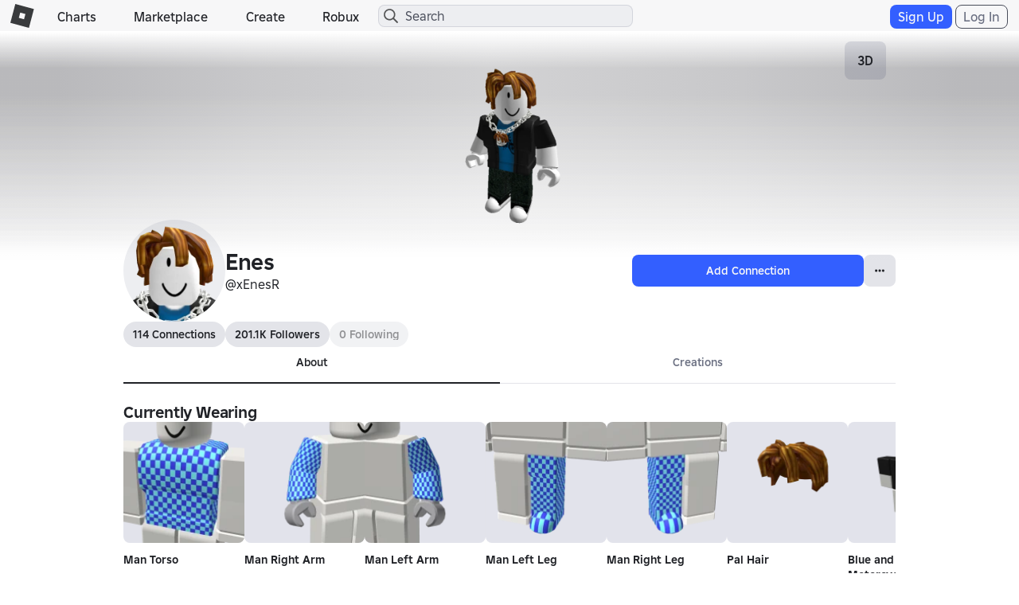

--- FILE ---
content_type: text/css
request_url: https://css.rbxcdn.com/cc693776e7662b9afb39b185b252b4f5e8cfb19436bf079b0bc6e2e970112c9d.css
body_size: 527
content:
#profile-current-wearing-avatar .thumbnail-holder{width:100%;height:100%}#profile-current-wearing-avatar .thumbnail-2d-container{width:100%;height:100%;text-align:center;background-color:transparent;padding-top:0;background-size:300px;background-position:50%}#profile-current-wearing-avatar .profile-accoutrements-container .profile-accoutrements-slider .accoutrement-item a{width:100px;height:100px}#profile-current-wearing-avatar .profile-accoutrements-container .profile-accoutrements-slider .accoutrement-item a .thumbnail-2d-container{background-size:100%;border-radius:8px}#profile-current-wearing-avatar .profile-accoutrements-container .profile-accoutrements-slider .accoutrement-item a .asset-restriction-icon{bottom:8px;left:2px}